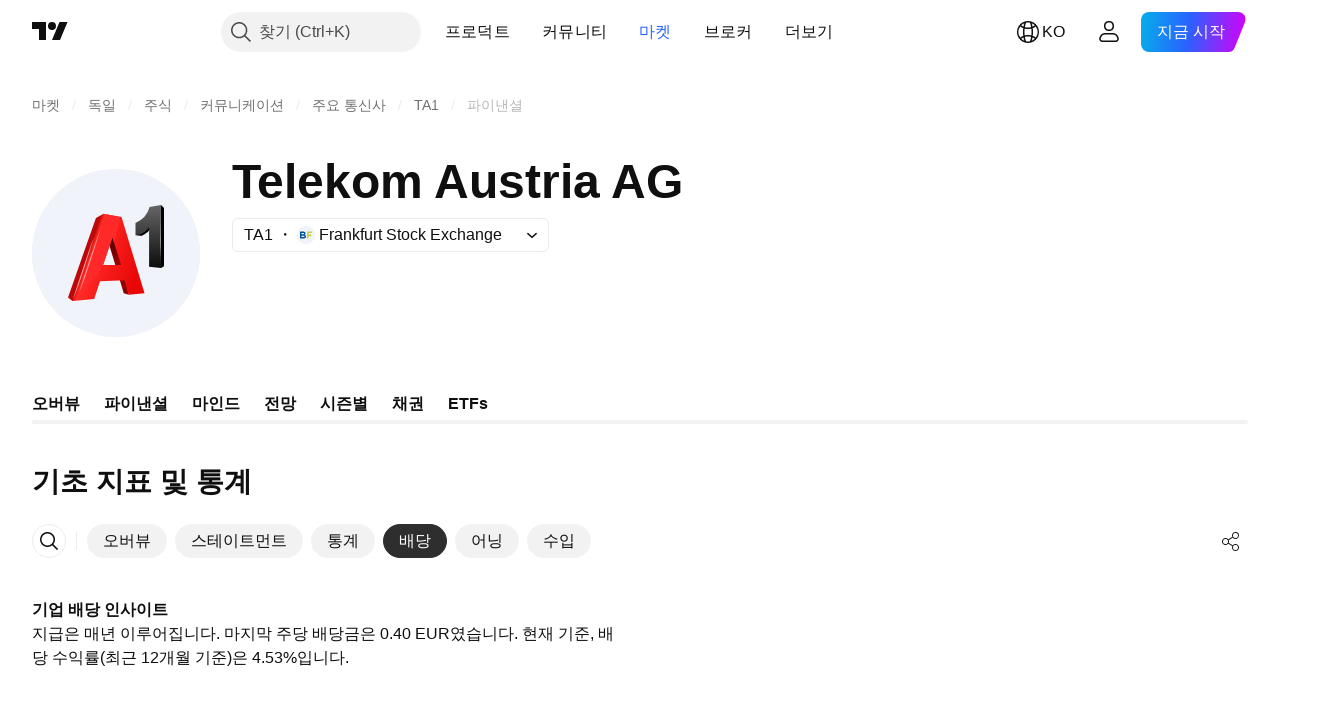

--- FILE ---
content_type: text/css; charset=utf-8
request_url: https://static.tradingview.com/static/bundles/59310.f797c5ca02ee498e046b.css
body_size: 179
content:
[data-theme=light]{--_0-7uCW:var(--color-cold-gray-900)}[data-theme=dark]{--_0-7uCW:var(--color-cold-gray-200)}.wrap-HAxAr6QG{align-items:center;display:flex;flex:1 0 auto;flex-direction:column;justify-content:center;padding-bottom:54px;padding-top:24px}@media (max-height:440px) and (orientation:landscape){.wrap-HAxAr6QG{justify-content:flex-start}.image-HAxAr6QG{display:none}}.text-HAxAr6QG{font-family:-apple-system,BlinkMacSystemFont,Trebuchet MS,Roboto,Ubuntu,sans-serif;font-feature-settings:"tnum" on,"lnum" on;font-style:normal;--ui-lib-typography-font-size:18px;font-size:var(--ui-lib-typography-font-size);font-weight:400;--ui-lib-typography-line-height:28px;color:var(--_0-7uCW);cursor:default;line-height:var(--ui-lib-typography-line-height)}

--- FILE ---
content_type: image/svg+xml
request_url: https://s3-symbol-logo.tradingview.com/telekom-austria-ag--big.svg
body_size: 673
content:
<!-- by TradingView --><svg width="56" height="56" viewBox="0 0 56 56" xmlns="http://www.w3.org/2000/svg"><path fill="#F0F3FA" d="M0 0h56v56H0z"/><path d="m30.58 41.44 1.7.5-4.57-20.17h-1.63l-.52 2.86 5.02 16.8Z" fill="url(#apzuuwudm)"/><path fill-rule="evenodd" d="m12 42.8 1.52 1.2 7.2-.63 1.96-5.92 8.2-.37 1.37 4.86 5.26-.52-7.67-25.38-5.99-1.15-2.53 1.42L12 42.8ZM23.68 32h6.03l-2.87-9-3.16 9Z" fill="url(#bpzuuwudm)"/><path d="M19.84 37.87c-1.88 2.02-3.63 4.33-4.7 5.44l9.84-28.13 4.34.79c.28.25-1.21 5.65-2 8.33l-.5-1.93-3.13 9.73a25.1 25.1 0 0 1-3.85 5.77Z" fill="#FF2929"/><path d="M13.64 43.44c1.72-5.42 5.54-17.14 7-20.69-1.71 5.71-5.5 17.85-7 20.7ZM15.73 41c1.72-5.41 5.54-17.14 7-20.68-1.71 5.7-5.5 17.84-7 20.68Z" fill="#FE9C9B"/><path d="m36.53 22.28-2.02-.2 4.4-3.87.48 1.9c-.64.94-2.18 1.84-2.86 2.17Z"/><path d="M34.5 17.96v4.13c2-.85 4.02-2.13 4.53-2.66v13.19L43 33V12l-3.8.7a7.86 7.86 0 0 1-4.7 5.26Z" fill="url(#cpzuuwudm)"/><path d="M44 32.44 43 33V12l1 1.02v19.42Z"/><path d="m42.68 23.7.22-11.47.05 10.6v9.92l-.27-9.05Z" fill="url(#dpzuuwudm)"/><path d="M34.69 22.05c1.03-.41 3.23-1.44 4.3-2.51-1.13 1.43-3.3 2.25-4.3 2.51Z" fill="#A9A9A9"/><defs><linearGradient id="apzuuwudm" x1="24.97" y1="24.08" x2="30.81" y2="41.69" gradientUnits="userSpaceOnUse"><stop stop-color="#510000"/><stop offset=".44" stop-color="#9B0101"/><stop offset="1" stop-color="#8E0001"/></linearGradient><linearGradient id="bpzuuwudm" x1="15.49" y1="29.22" x2="36.31" y2="36.33" gradientUnits="userSpaceOnUse"><stop offset=".12" stop-color="#BD0808"/><stop offset=".17" stop-color="#FF2B27"/><stop offset=".94" stop-color="#E80607"/></linearGradient><linearGradient id="cpzuuwudm" x1="38.75" y1="12" x2="38.75" y2="33" gradientUnits="userSpaceOnUse"><stop stop-color="#666"/><stop offset="1" stop-color="#0C0C0C"/></linearGradient><linearGradient id="dpzuuwudm" x1="42.82" y1="12.23" x2="42.82" y2="32.75" gradientUnits="userSpaceOnUse"><stop offset=".65" stop-color="#A9A9A9"/><stop offset="1" stop-color="#A9A9A9" stop-opacity="0"/></linearGradient></defs></svg>